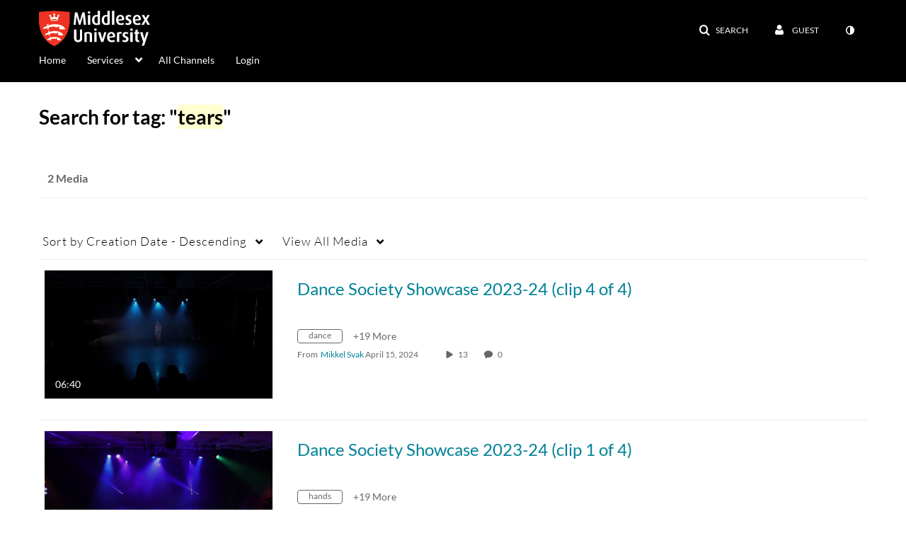

--- FILE ---
content_type: text/plain;charset=UTF-8
request_url: https://www.play.mdx.ac.uk/user/get-details?format=ajax&_=1768713200293
body_size: 550
content:
{"content":[{"target":"#userMobileMenuDisplayName, #userMenuDisplayName","action":"replace","content":"Guest"}],"script":"$(\"body\").trigger(\"userDetailsPopulated\");;document.querySelector(\"meta[name=xsrf-ajax-nonce]\").setAttribute(\"content\", \"[base64]\");;if (typeof KApps != \"undefined\" && typeof KApps.Accessibility != \"undefined\") {KApps.Accessibility.applySelectedMode();}"}